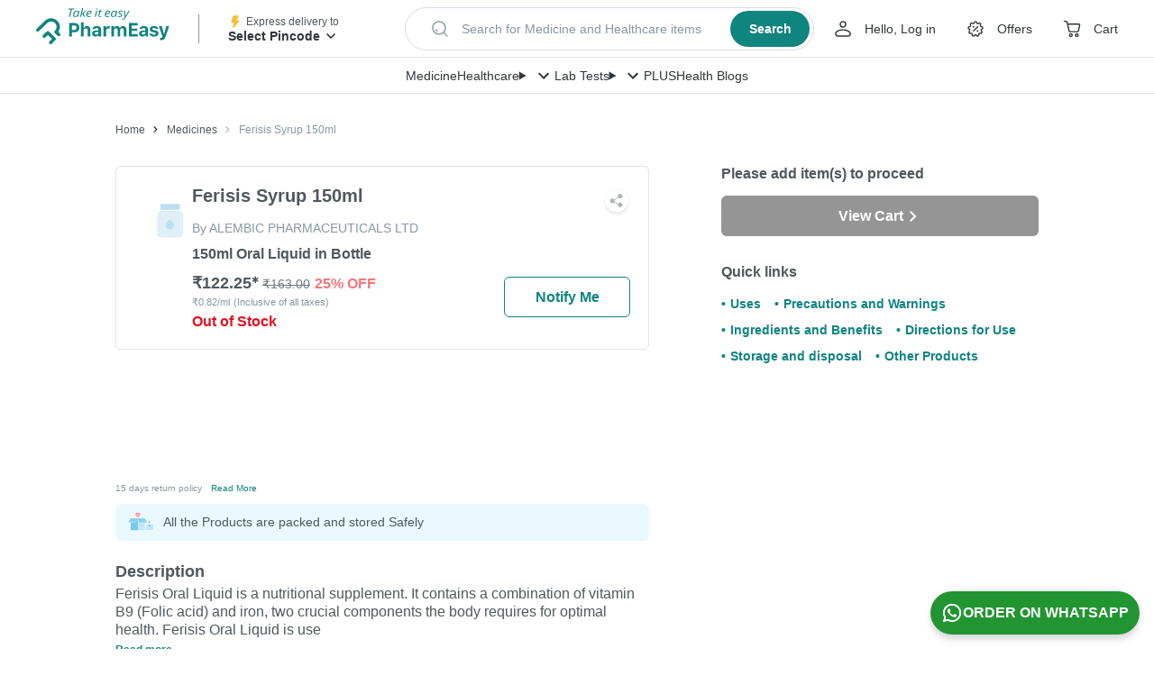

--- FILE ---
content_type: image/svg+xml
request_url: https://assets.pharmeasy.in/web-assets/images/ingredients.svg?dim=32x32&q=75
body_size: 1517
content:
<svg width="23" height="23" viewBox="0 0 23 23" fill="none" xmlns="http://www.w3.org/2000/svg">
<g clip-path="url(#clip0_503_1567)">
<g clip-path="url(#clip1_503_1567)">
<rect width="23" height="23" rx="11.5" fill="#F3F6FA"/>
<path d="M8.43018 12.6863L12.6791 18.2027C14.2193 16.3353 16.0288 13.1098 18.1466 11.16C18.9513 10.4192 19.75 9.72595 20.5367 9.07751L16.9216 5.4624C16.2702 6.2642 15.5692 7.08014 14.8149 7.90277C12.871 10.0231 10.2826 11.1802 8.43018 12.6863Z" fill="#C17D4F"/>
<path d="M16.9218 5.4624C16.7349 5.69254 16.5433 5.92394 16.3481 6.15625L16.9989 6.80706C18.2063 8.01445 18.1602 9.982 16.9034 11.1378C16.8954 11.1452 16.8873 11.1526 16.8792 11.1601C15.046 12.8479 13.4439 15.491 12.0474 17.3823L12.6793 18.2028C14.2195 16.3353 16.029 13.1098 18.1468 11.16C18.9515 10.4192 19.7502 9.72599 20.5369 9.07751L16.9218 5.4624Z" fill="#B16E3D"/>
<path d="M16.7574 5.29834L20.7012 9.24209C20.9982 9.53912 21.4798 9.53912 21.7768 9.24209C22.0738 8.94506 22.0738 8.46351 21.7768 8.16653L17.833 4.22277C17.536 3.92574 17.0544 3.92574 16.7574 4.22277C16.4604 4.5198 16.4604 5.00135 16.7574 5.29834Z" fill="#C17D4F"/>
<path d="M13.1489 7.51976C13.2881 7.5586 13.3976 7.66815 13.4364 7.80731C13.9129 9.51479 13.48 11.4227 12.1371 12.7656C10.7362 14.1665 8.7201 14.5771 6.95832 13.9979C6.37907 12.2361 6.78967 10.22 8.1906 8.81906C9.53346 7.4762 11.4414 7.04325 13.1489 7.51976Z" fill="#B3E59F"/>
<path d="M13.4364 7.80742C13.3975 7.66797 13.2874 7.5585 13.148 7.51962C12.4953 7.33764 11.8135 7.28895 11.145 7.3727L11.1547 7.37393C11.7645 7.45129 12.2419 7.93957 12.3174 8.54962C12.503 10.0487 12.0205 11.6148 10.8696 12.7657C10.0405 13.5948 8.99597 14.0769 7.91626 14.2123C9.4169 14.3996 10.985 13.9178 12.1372 12.7657C13.4799 11.4229 13.9129 9.51489 13.4364 7.80742Z" fill="#95D6A4"/>
<path d="M6.9586 14.3146C6.87407 14.3146 6.78971 14.281 6.72732 14.2145C6.6076 14.0868 6.61408 13.8862 6.74176 13.7665L10.7115 10.0447C10.8392 9.92496 11.0397 9.93148 11.1594 10.0592C11.2792 10.1868 11.2727 10.3874 11.145 10.5071L7.17528 14.2289C7.11409 14.2862 7.03624 14.3146 6.9586 14.3146Z" fill="#78C2A4"/>
<path d="M1.47477 7.51976C1.33561 7.5586 1.22606 7.66815 1.18722 7.80731C0.71075 9.51479 1.1437 11.4227 2.48652 12.7656C3.88749 14.1665 5.90356 14.5771 7.66534 13.9979C8.24459 12.2361 7.834 10.22 6.43306 8.81906C5.0902 7.4762 3.18225 7.04325 1.47477 7.51976Z" fill="#B3E59F"/>
<path d="M6.43289 8.81891C5.28047 7.66648 3.71187 7.18484 2.21094 7.37244C3.29106 7.50775 4.33598 7.98955 5.16534 8.81891C6.56631 10.2198 6.97691 12.236 6.39762 13.9977C6.08472 14.1006 5.76374 14.1716 5.43969 14.212C6.18447 14.3055 6.94603 14.2342 7.66518 13.9977C8.24447 12.236 7.83387 10.2199 6.43289 8.81891Z" fill="#95D6A4"/>
<path d="M7.66526 14.3146C7.58762 14.3146 7.50973 14.2862 7.44858 14.2289L3.47882 10.5071C3.35114 10.3873 3.34466 10.1868 3.46438 10.0591C3.58406 9.93151 3.78459 9.92495 3.91235 10.0447L7.8821 13.7665C8.00978 13.8863 8.01626 14.0868 7.89654 14.2145C7.83416 14.281 7.74979 14.3146 7.66526 14.3146Z" fill="#78C2A4"/>
<path d="M9.15476 24.9999H13.8448C14.5449 24.9999 15.1123 24.4324 15.1123 23.7323V22.7183H7.88721V23.7323C7.88721 24.4324 8.45468 24.9999 9.15476 24.9999Z" fill="#655E67"/>
<path d="M13.8447 22.7183V23.7323C13.8447 24.4323 13.2772 24.9999 12.5771 24.9999H13.8447C14.5448 24.9999 15.1123 24.4323 15.1123 23.7323V22.7183H13.8447Z" fill="#544F56"/>
<path d="M9.34487 23.3516H13.6546C17.7383 23.3516 21.0488 20.0411 21.0488 15.9574V14.3096H1.95068V15.9574C1.95068 20.0411 5.26117 23.3516 9.34487 23.3516Z" fill="#C7C2C9"/>
<path d="M19.7812 14.3096V15.9574C19.7812 20.0411 16.4707 23.3516 12.387 23.3516H13.6545C17.7382 23.3516 21.0487 20.0411 21.0487 15.9574V14.3096H19.7812Z" fill="#A199A4"/>
<path d="M1.9718 14.9436H21.0277C21.5644 14.9436 21.9995 14.5085 21.9995 13.9718C21.9995 13.4351 21.5644 13 21.0277 13H1.9718C1.43508 13 1 13.4351 1 13.9718C1 14.5085 1.43508 14.9436 1.9718 14.9436Z" fill="#655E67"/>
<path d="M21.0279 13H19.7603C20.297 13 20.7321 13.4351 20.7321 13.9718C20.7321 14.5085 20.297 14.9436 19.7603 14.9436H21.0278C21.5645 14.9436 21.9996 14.5085 21.9996 13.9718C21.9996 13.4351 21.5646 13 21.0279 13Z" fill="#544F56"/>
</g>
</g>
<defs>
<clipPath id="clip0_503_1567">
<rect width="23" height="23" fill="white"/>
</clipPath>
<clipPath id="clip1_503_1567">
<rect width="23" height="23" rx="11.5" fill="white"/>
</clipPath>
</defs>
</svg>
